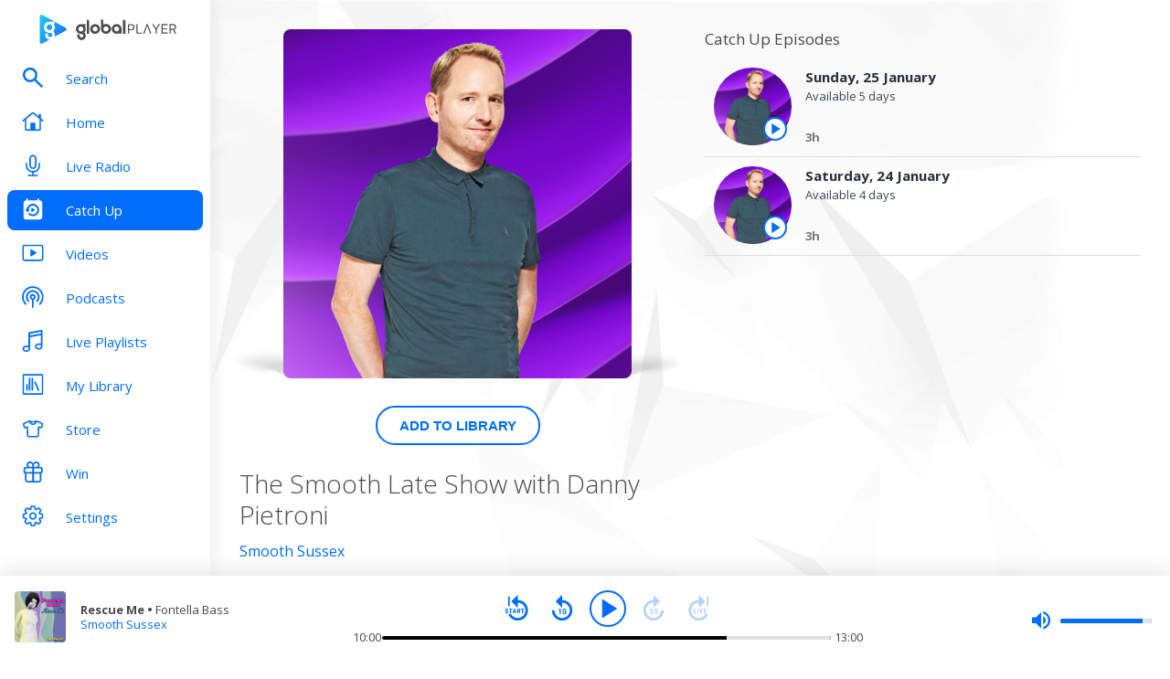

--- FILE ---
content_type: text/html; charset=utf-8
request_url: https://www.globalplayer.com/catchup/smooth/sussex/b8CHDJU/
body_size: 8967
content:
<!DOCTYPE html><html lang="en"><head><meta charSet="utf-8" data-next-head=""/><meta name="viewport" content="initial-scale=1.0, width=device-width" data-next-head=""/><meta name="twitter:card" content="summary" data-next-head=""/><meta name="twitter:site" content="@globalplayer" data-next-head=""/><meta property="og:type" content="website" data-next-head=""/><meta property="og:locale" content="en_GB" data-next-head=""/><meta property="og:site_name" content="Global Player" data-next-head=""/><title data-next-head="">The Smooth Late Show with Danny Pietroni on Smooth Sussex - Catch Up</title><meta name="robots" content="index,follow" data-next-head=""/><meta name="description" content="Catch up on the last 7 days of shows from The Smooth Late Show with Danny Pietroni on Smooth Sussex" data-next-head=""/><meta property="og:title" content="The Smooth Late Show with Danny Pietroni on Smooth Sussex - Catch Up | Global Player" data-next-head=""/><meta property="og:description" content="Catch up on the last 7 days of shows from The Smooth Late Show with Danny Pietroni on Smooth Sussex" data-next-head=""/><meta property="og:url" content="https://www.globalplayer.com/catchup/smooth/sussex/b8CHDJU/" data-next-head=""/><meta property="og:image" content="https://images.musicrad.io/resizer/?image=aHR0cHM6Ly9zZXMub25haXIudGhpc2lzZ2xvYmFsLmNvbS9zZXMvYXNzZXRzL2ltYWdlcy80MmIxOGJhNC01OTZhLTQxNDgtYTRjNC1kODlhMzkyMmFmMDA%3D&amp;width=500&amp;signature=qzzJyZqch4tnG59SvU2_DzYOm1c=" data-next-head=""/><meta property="og:image:alt" content="The Smooth Late Show with Danny Pietroni on Smooth Sussex" data-next-head=""/><meta property="og:image:width" content="400" data-next-head=""/><meta property="og:image:height" content="400" data-next-head=""/><link rel="canonical" href="https://www.globalplayer.com/catchup/smooth/sussex/b8CHDJU/" data-next-head=""/><meta charSet="utf-8"/><link rel="dns-prefetch" href="https://fonts.googleapis.com/"/><link rel="dns-prefetch" href="https://content.jwplatform.com/"/><link rel="dns-prefetch" href="https://fonts.gstatic.com/"/><link rel="dns-prefetch" href="https://herald.musicradio.com/"/><link rel="preload" as="script" href="https://content.jwplatform.com/libraries/jBkxIjQV.js"/><link href="https://fonts.googleapis.com/css?family=Open+Sans:300,400,700" rel="stylesheet"/><link rel="shortcut icon" type="image/x-icon" href="/favicon.ico"/><link rel="icon" type="image/png" sizes="32x32" href="/favicon-32x32.png"/><link rel="icon" type="image/png" sizes="16x16" href="/favicon-16x16.png"/><link rel="stylesheet" type="text/css" href="https://cdnjs.cloudflare.com/ajax/libs/slick-carousel/1.6.0/slick.min.css"/><link rel="stylesheet" type="text/css" href="https://cdnjs.cloudflare.com/ajax/libs/slick-carousel/1.6.0/slick-theme.min.css"/><meta content="app-id=1142951331" name="apple-itunes-app"/><script type="text/javascript" src="/assets/scripts/WaitForIt.es5.min.js?v=1.0"></script><script type="text/javascript">var onGigyaServiceReady = function () {window.WaitForIt.trigger('gigya_ready');}</script><script type="text/javascript" src="https://gigya.globalplayer.com/js/gigya.js?apiKey=3_wJvsL2DHpyMc11IB8pI8CpCqp720k-9M1ZNbnnTfItUtg_NzEhvASdN-uO1GNzhp">{sessionExpiration:-2}</script><link rel="preload" href="/_next/static/css/9c81b862dce2e7d5.css" as="style"/><link rel="stylesheet" href="/_next/static/css/9c81b862dce2e7d5.css" data-n-g=""/><link rel="preload" href="/_next/static/css/efac269a55476736.css" as="style"/><link rel="stylesheet" href="/_next/static/css/efac269a55476736.css" data-n-p=""/><link rel="preload" href="/_next/static/css/2abbb2c92f94fffd.css" as="style"/><link rel="stylesheet" href="/_next/static/css/2abbb2c92f94fffd.css" data-n-p=""/><noscript data-n-css=""></noscript><script defer="" nomodule="" src="/_next/static/chunks/polyfills-42372ed130431b0a.js"></script><script src="/_next/static/chunks/webpack-4014f718725a0d41.js" defer=""></script><script src="/_next/static/chunks/framework-b9fd9bcc3ecde907.js" defer=""></script><script src="/_next/static/chunks/main-fefb4f65c34b383d.js" defer=""></script><script src="/_next/static/chunks/pages/_app-0d52a9789acb859d.js" defer=""></script><script src="/_next/static/chunks/pages/catchup/%5Bbrand%5D/%5Bstation%5D/%5Bid%5D-7e5ceaf4b424f561.js" defer=""></script><script src="/_next/static/rmupd6DVmoFLuUVYSZRwI/_buildManifest.js" defer=""></script><script src="/_next/static/rmupd6DVmoFLuUVYSZRwI/_ssgManifest.js" defer=""></script></head><body><script id="jwplayer-script" src="https://content.jwplatform.com/libraries/jBkxIjQV.js"></script><script src="/env.js"></script><div id="__next"><div class="style_toastContainer__uXIgv style_top__PcG9Q"></div><div class="style_accountGateOverlay__dzP55" data-testid="account-gate-overlay"></div><div class="globalplayer smooth desktop" data-testid="globalplayer"><div class="style_sidebar__TND2m is-logged-out" data-testid="sidebar"><a tabindex="0" id="skip-content" class="style_skipContent__XTRJk" href="#main-content">Skip to content</a><div class="style_logo__WQtAk"><div class="style_wrapper__4TRsS"><span title="Global Player" class="icon style_icon__VMfKE style_icon__GlMlj"><svg fill="" viewBox="0 0 30 30"><title>Global Player</title><use xlink:href="#global-player-icon-a250d373--sprite"></use></svg></span><span title="Global Player" class="icon style_icon__VMfKE style_text__q_TUe"><svg fill="" viewBox="0 0 342 70"><title>Global Player</title><use xlink:href="#global-player-text-986f09ef--sprite"></use></svg></span></div></div><div class="style_container__rHVpv"><ul class="menu-items"><li class="style_menuItem__lUkuo style_sidebar__oPs6f" data-testid="menu-item"><div class="style_circleBadgeContainer__9XgHe"></div><a class="style_link__ZZzZf" data-testid="menu-item__link" tabindex="0" target="_self" href="/search/"><span class="icon style_icon__VMfKE style_withGlobalBlue__nXnWr style_icon__eKEC1"><svg fill="" viewBox="0 0 24 24"><use xlink:href="#search-inactive-bea79dc0--sprite"></use></svg></span><span class="style_text__j9jJQ" data-testid="menu-item__text">Search</span></a></li><li class="style_menuItem__lUkuo style_sidebar__oPs6f" data-testid="menu-item"><div class="style_circleBadgeContainer__9XgHe"></div><a class="style_link__ZZzZf" data-testid="menu-item__link" tabindex="0" target="_self" href="/"><span class="icon style_icon__VMfKE style_withGlobalBlue__nXnWr style_icon__eKEC1"><svg fill="" viewBox="0 0 24 21"><use xlink:href="#home-inactive-cc0ca09d--sprite"></use></svg></span><span class="style_text__j9jJQ" data-testid="menu-item__text">Home</span></a></li><li class="style_menuItem__lUkuo style_sidebar__oPs6f" data-testid="menu-item"><div class="style_circleBadgeContainer__9XgHe"></div><a class="style_link__ZZzZf" data-testid="menu-item__link" tabindex="0" target="_self" href="/live/smooth/sussex/"><span class="icon style_icon__VMfKE style_withGlobalBlue__nXnWr style_icon__eKEC1"><svg fill="" viewBox="0 0 16 22"><use xlink:href="#radio-inactive-7181e606--sprite"></use></svg></span><span class="style_text__j9jJQ" data-testid="menu-item__text">Live Radio</span></a></li><li class="style_menuItem__lUkuo style_sidebar__oPs6f" data-testid="menu-item"><div class="style_circleBadgeContainer__9XgHe"></div><a class="style_link__ZZzZf style_selected__nizZl" data-testid="menu-item__link" tabindex="0" target="_self" href="/catchup/smooth/sussex/"><span class="icon style_icon__VMfKE style_withGlobalBlue__nXnWr style_icon__eKEC1"><svg fill="" viewBox="0 0 20 23"><use xlink:href="#catchup-active-1d286a48--sprite"></use></svg></span><span class="style_text__j9jJQ" data-testid="menu-item__text">Catch Up</span></a></li><li class="style_menuItem__lUkuo style_sidebar__oPs6f" data-testid="menu-item"><div class="style_circleBadgeContainer__9XgHe"></div><a class="style_link__ZZzZf" data-testid="menu-item__link" tabindex="0" target="_self" href="/videos/"><span class="icon style_icon__VMfKE style_withGlobalBlue__nXnWr style_icon__eKEC1"><svg fill="" viewBox="0 0 24 19"><use xlink:href="#video-inactive-603eb2cb--sprite"></use></svg></span><span class="style_text__j9jJQ" data-testid="menu-item__text">Videos</span></a></li><li class="style_menuItem__lUkuo style_sidebar__oPs6f" data-testid="menu-item"><div class="style_circleBadgeContainer__9XgHe"></div><a class="style_link__ZZzZf" data-testid="menu-item__link" tabindex="0" target="_self" href="/podcasts/"><span class="icon style_icon__VMfKE style_withGlobalBlue__nXnWr style_icon__eKEC1"><svg fill="" viewBox="0 0 22 22"><use xlink:href="#podcasts-inactive-33c9cf27--sprite"></use></svg></span><span class="style_text__j9jJQ" data-testid="menu-item__text">Podcasts</span></a></li><li class="style_menuItem__lUkuo style_sidebar__oPs6f" data-testid="menu-item"><div class="style_circleBadgeContainer__9XgHe"></div><a class="style_link__ZZzZf" data-testid="menu-item__link" tabindex="0" target="_self" href="/playlists/"><span class="icon style_icon__VMfKE style_withGlobalBlue__nXnWr style_icon__eKEC1"><svg fill="" viewBox="0 0 20 21"><use xlink:href="#playlists-inactive-3f0b8353--sprite"></use></svg></span><span class="style_text__j9jJQ" data-testid="menu-item__text">Live Playlists</span></a></li><li class="style_menuItem__lUkuo style_sidebar__oPs6f" data-testid="menu-item"><div class="style_circleBadgeContainer__9XgHe"></div><a class="style_link__ZZzZf" data-testid="menu-item__link" tabindex="0" target="_self" href="/my-library/radio/"><span class="icon style_icon__VMfKE style_withGlobalBlue__nXnWr style_icon__eKEC1"><svg fill="" viewBox="0 0 22 23"><use xlink:href="#library-inactive-9a0ac36a--sprite"></use></svg></span><span class="style_text__j9jJQ" data-testid="menu-item__text">My Library</span></a></li><li class="style_menuItem__lUkuo style_sidebar__oPs6f" data-testid="menu-item"><div class="style_circleBadgeContainer__9XgHe"></div><a class="style_link__ZZzZf" data-testid="menu-item__link" tabindex="0" target="_blank" href="https://store.global.com/?utm_source=GlobalPlayerDesktop&amp;utm_medium=navigation&amp;utm_campaign=generic"><span class="icon style_icon__VMfKE style_withGlobalBlue__nXnWr style_icon__eKEC1"><svg fill="" viewBox="0 0 24 24"><use xlink:href="#tshirt-icon-765af6e5--sprite"></use></svg></span><span class="style_text__j9jJQ" data-testid="menu-item__text">Store</span></a></li><li class="style_menuItem__lUkuo style_sidebar__oPs6f" data-testid="menu-item"><div class="style_circleBadgeContainer__9XgHe"></div><a class="style_link__ZZzZf" data-testid="menu-item__link" tabindex="0" target="_self" href="/competitions/"><span class="icon style_icon__VMfKE style_withGlobalBlue__nXnWr style_icon__eKEC1"><svg fill="" viewBox="0 0 20 22"><use xlink:href="#competitions-inactive-98e557a9--sprite"></use></svg></span><span class="style_text__j9jJQ" data-testid="menu-item__text">Win</span></a></li><li class="style_menuItem__lUkuo style_sidebar__oPs6f" data-testid="menu-item"><div class="style_circleBadgeContainer__9XgHe"></div><a class="style_link__ZZzZf" data-testid="menu-item__link" tabindex="0" target="_self" href="/settings/"><span class="icon style_icon__VMfKE style_withGlobalBlue__nXnWr style_icon__eKEC1"><svg fill="" viewBox="0 0 22 23"><use xlink:href="#settings-inactive-a6fbf04f--sprite"></use></svg></span><span class="style_text__j9jJQ" data-testid="menu-item__text">Settings</span></a></li></ul></div></div><div class="style_navbar__yFoIe is-logged-out" data-testid="nav-bar"><a tabindex="0" id="skip-content" class="style_skipContent__XTRJk" href="#main-content">Skip to content</a><div class="style_logo__mpIc5"><span title="Global Player" class="icon style_icon__VMfKE style_icon__G9oWq"><svg fill="" viewBox="0 0 30 30"><title>Global Player</title><use xlink:href="#global-player-icon-a250d373--sprite"></use></svg></span><span title="Global Player" class="icon style_icon__VMfKE style_text__iYAWQ"><svg fill="" viewBox="0 0 342 70"><title>Global Player</title><use xlink:href="#global-player-text-986f09ef--sprite"></use></svg></span></div><button class="style_unstyled__jdW3p style_toggle__m420A"><span title="Open Menu" class="icon style_icon__VMfKE style_withGlobalBlue__nXnWr style_icon__G9oWq"><svg fill="" viewBox="0 0 32 32"><title>Open Menu</title><use xlink:href="#nav-burger-fa817ef7--sprite"></use></svg></span></button><div class="style_container__9sfSq" tabindex="-1" data-testid="navbar__container"><ul class="style_menuItems__lcyLy"><li class="style_menuItem__lUkuo" data-testid="menu-item"><div class="style_circleBadgeContainer__9XgHe"></div><a class="style_link__ZZzZf" data-testid="menu-item__link" tabindex="-1" target="_self" href="/search/"><span class="icon style_icon__VMfKE style_withGlobalBlue__nXnWr style_icon__eKEC1"><svg fill="" viewBox="0 0 24 24"><use xlink:href="#search-inactive-bea79dc0--sprite"></use></svg></span><span class="style_text__j9jJQ" data-testid="menu-item__text">Search</span></a></li><li class="style_menuItem__lUkuo" data-testid="menu-item"><div class="style_circleBadgeContainer__9XgHe"></div><a class="style_link__ZZzZf" data-testid="menu-item__link" tabindex="-1" target="_self" href="/"><span class="icon style_icon__VMfKE style_withGlobalBlue__nXnWr style_icon__eKEC1"><svg fill="" viewBox="0 0 24 21"><use xlink:href="#home-inactive-cc0ca09d--sprite"></use></svg></span><span class="style_text__j9jJQ" data-testid="menu-item__text">Home</span></a></li><li class="style_menuItem__lUkuo" data-testid="menu-item"><div class="style_circleBadgeContainer__9XgHe"></div><a class="style_link__ZZzZf" data-testid="menu-item__link" tabindex="-1" target="_self" href="/live/smooth/sussex/"><span class="icon style_icon__VMfKE style_withGlobalBlue__nXnWr style_icon__eKEC1"><svg fill="" viewBox="0 0 16 22"><use xlink:href="#radio-inactive-7181e606--sprite"></use></svg></span><span class="style_text__j9jJQ" data-testid="menu-item__text">Live Radio</span></a></li><li class="style_menuItem__lUkuo" data-testid="menu-item"><div class="style_circleBadgeContainer__9XgHe"></div><a class="style_link__ZZzZf style_selected__nizZl" data-testid="menu-item__link" tabindex="-1" target="_self" href="/catchup/smooth/sussex/"><span class="icon style_icon__VMfKE style_withGlobalBlue__nXnWr style_icon__eKEC1"><svg fill="" viewBox="0 0 20 23"><use xlink:href="#catchup-active-1d286a48--sprite"></use></svg></span><span class="style_text__j9jJQ" data-testid="menu-item__text">Catch Up</span></a></li><li class="style_menuItem__lUkuo" data-testid="menu-item"><div class="style_circleBadgeContainer__9XgHe"></div><a class="style_link__ZZzZf" data-testid="menu-item__link" tabindex="-1" target="_self" href="/videos/"><span class="icon style_icon__VMfKE style_withGlobalBlue__nXnWr style_icon__eKEC1"><svg fill="" viewBox="0 0 24 19"><use xlink:href="#video-inactive-603eb2cb--sprite"></use></svg></span><span class="style_text__j9jJQ" data-testid="menu-item__text">Videos</span></a></li><li class="style_menuItem__lUkuo" data-testid="menu-item"><div class="style_circleBadgeContainer__9XgHe"></div><a class="style_link__ZZzZf" data-testid="menu-item__link" tabindex="-1" target="_self" href="/podcasts/"><span class="icon style_icon__VMfKE style_withGlobalBlue__nXnWr style_icon__eKEC1"><svg fill="" viewBox="0 0 22 22"><use xlink:href="#podcasts-inactive-33c9cf27--sprite"></use></svg></span><span class="style_text__j9jJQ" data-testid="menu-item__text">Podcasts</span></a></li><li class="style_menuItem__lUkuo" data-testid="menu-item"><div class="style_circleBadgeContainer__9XgHe"></div><a class="style_link__ZZzZf" data-testid="menu-item__link" tabindex="-1" target="_self" href="/playlists/"><span class="icon style_icon__VMfKE style_withGlobalBlue__nXnWr style_icon__eKEC1"><svg fill="" viewBox="0 0 20 21"><use xlink:href="#playlists-inactive-3f0b8353--sprite"></use></svg></span><span class="style_text__j9jJQ" data-testid="menu-item__text">Live Playlists</span></a></li><li class="style_menuItem__lUkuo" data-testid="menu-item"><div class="style_circleBadgeContainer__9XgHe"></div><a class="style_link__ZZzZf" data-testid="menu-item__link" tabindex="-1" target="_self" href="/my-library/radio/"><span class="icon style_icon__VMfKE style_withGlobalBlue__nXnWr style_icon__eKEC1"><svg fill="" viewBox="0 0 22 23"><use xlink:href="#library-inactive-9a0ac36a--sprite"></use></svg></span><span class="style_text__j9jJQ" data-testid="menu-item__text">My Library</span></a></li><li class="style_menuItem__lUkuo" data-testid="menu-item"><div class="style_circleBadgeContainer__9XgHe"></div><a class="style_link__ZZzZf" data-testid="menu-item__link" tabindex="-1" target="_blank" href="https://store.global.com/?utm_source=GlobalPlayerDesktop&amp;utm_medium=navigation&amp;utm_campaign=generic"><span class="icon style_icon__VMfKE style_withGlobalBlue__nXnWr style_icon__eKEC1"><svg fill="" viewBox="0 0 24 24"><use xlink:href="#tshirt-icon-765af6e5--sprite"></use></svg></span><span class="style_text__j9jJQ" data-testid="menu-item__text">Store</span></a></li><li class="style_menuItem__lUkuo" data-testid="menu-item"><div class="style_circleBadgeContainer__9XgHe"></div><a class="style_link__ZZzZf" data-testid="menu-item__link" tabindex="-1" target="_self" href="/competitions/"><span class="icon style_icon__VMfKE style_withGlobalBlue__nXnWr style_icon__eKEC1"><svg fill="" viewBox="0 0 20 22"><use xlink:href="#competitions-inactive-98e557a9--sprite"></use></svg></span><span class="style_text__j9jJQ" data-testid="menu-item__text">Win</span></a></li><li class="style_menuItem__lUkuo" data-testid="menu-item"><div class="style_circleBadgeContainer__9XgHe"></div><a class="style_link__ZZzZf" data-testid="menu-item__link" tabindex="-1" target="_self" href="/settings/"><span class="icon style_icon__VMfKE style_withGlobalBlue__nXnWr style_icon__eKEC1"><svg fill="" viewBox="0 0 22 23"><use xlink:href="#settings-inactive-a6fbf04f--sprite"></use></svg></span><span class="style_text__j9jJQ" data-testid="menu-item__text">Settings</span></a></li></ul><div class="style_loginButtons__bdoCW style_navbar__XO7YV"><div class="styles_btnGroup__BI4tk"><button class="style_gpBtn__nhbDP style_primary__FFHn5 style_globalplayer__iTouP style_surface__aXDmJ style_button__i_l6l" data-testid="signin-button"><span>Sign In</span></button><button class="style_gpBtn__nhbDP style_secondary__1eKsm style_globalplayer__iTouP style_surface__aXDmJ style_button__i_l6l" data-testid="signup-button"><span>Sign Up</span></button></div></div></div></div><div class="style_gpPlayer__VuEN8" style="display:none"><div class="style_container__t4spV"><div id="globalplayer"></div></div></div><div class="style_background__T_jC0"></div><div id="main-content" class="style_contentPage__CNZSs"><div class="style_container__jmdJA" data-testid="catchup-show-page"><div><div class="style_imageContainer__gvj_p style_imageContainer__cjX73"><div class="style_image__K70Vn"><img height="290" width="290" class="style_image__tjp3D style_image__fxS1X style_smooth__FGfNr" src="https://images.musicrad.io/resizer/?image=aHR0cHM6Ly9zZXMub25haXIudGhpc2lzZ2xvYmFsLmNvbS9zZXMvYXNzZXRzL2ltYWdlcy80MmIxOGJhNC01OTZhLTQxNDgtYTRjNC1kODlhMzkyMmFmMDA%3D&amp;width=500&amp;signature=qzzJyZqch4tnG59SvU2_DzYOm1c=" alt="The Smooth Late Show with Danny Pietroni"/></div></div><div class="style_buttonContainer__Md_es style_buttonContainer__sR_Tq"><button class="style_gpBtn__nhbDP style_secondary__1eKsm style_globalplayer__iTouP style_surface__aXDmJ" data-testid="catchup-show__detail--button"><span>Add to Library</span></button></div><h1 class="style_title__UvFao style_title__Ue_IQ">The Smooth Late Show with Danny Pietroni</h1><div class="style_link__0rN_n"><a href="/catchup/smooth/sussex/">Smooth Sussex</a></div><div class="style_description__zjkkl style_description__2TtLg">Danny Pietroni closes out the day with the most relaxing music on Smooth. Send a message to Danny on your Alexa, just say... "Alexa, send a comment to Smooth Radio"</div></div><div><div class="catchup-show_episodeTitle__DxH96" data-testid="catchup-show__episodes__title">Catch Up Episodes</div><div class="style_catchupEpisode__t3ail style_smooth__uEi4U style_episode__oJHJb style_full__AZeBE" data-testid="episode"><div class="style_episodeArtworkContainer__mXuSe"><button class="style_episodeArtwork__pWlew" data-testid="episode__artwork" aria-pressed="false"><img height="80" width="80" class="style_episodeArtworkMain__IXpNS brand-background" src="https://images.musicrad.io/resizer/?image=aHR0cHM6Ly9zZXMub25haXIudGhpc2lzZ2xvYmFsLmNvbS9zZXMvYXNzZXRzL2ltYWdlcy80MmIxOGJhNC01OTZhLTQxNDgtYTRjNC1kODlhMzkyMmFmMDA%3D&amp;width=400&amp;signature=BJbgHgU0i5EeC6a90isGdsk7ML0=" title="Sunday, 25 January" alt="Sunday, 25 January"/></button><button class="style_unstyled__jdW3p style_dark__iFDAw style_actionButton__2TSQx" aria-label="Play the episode from Sunday, 25th January" aria-pressed="false" data-testid="episode__artwork__play" title="Play the episode from Sunday, 25th January" style="width:26px;height:26px;position:absolute;bottom:5px;right:5px;cursor:pointer"><span class="style_icon__gsGve"><span style="position:relative;left:1px" class="icon style_icon__VMfKE "><svg fill="" viewBox="0 0 24 24"><use xlink:href="#player-play-685aea40--sprite"></use></svg></span></span></button></div><a aria-label="Sunday, 25 January" href="/catchup/smooth/sussex/episodes/BUrb4vskbJcNqqDBdGac3UbF2/"><div class="style_episodeText__Ppy1R"><h4 class="style_episodeTextTitle__2VQgE" title="Sunday, 25 January">Sunday, 25 January</h4><div class="style_episodeTextDescription__WjfCe" title="Available 5 days">Available 5 days</div><div class="style_episodeDetails__LuT2k"><div class="style_episodeDateTime__FdBVq"><span>3h</span></div></div></div></a></div><div class="style_catchupEpisode__t3ail style_smooth__uEi4U style_episode__oJHJb style_full__AZeBE" data-testid="episode"><div class="style_episodeArtworkContainer__mXuSe"><button class="style_episodeArtwork__pWlew" data-testid="episode__artwork" aria-pressed="false"><img height="80" width="80" class="style_episodeArtworkMain__IXpNS brand-background" src="https://images.musicrad.io/resizer/?image=aHR0cHM6Ly9zZXMub25haXIudGhpc2lzZ2xvYmFsLmNvbS9zZXMvYXNzZXRzL2ltYWdlcy80MmIxOGJhNC01OTZhLTQxNDgtYTRjNC1kODlhMzkyMmFmMDA%3D&amp;width=400&amp;signature=BJbgHgU0i5EeC6a90isGdsk7ML0=" title="Saturday, 24 January" alt="Saturday, 24 January"/></button><button class="style_unstyled__jdW3p style_dark__iFDAw style_actionButton__2TSQx" aria-label="Play the episode from Saturday, 24th January" aria-pressed="false" data-testid="episode__artwork__play" title="Play the episode from Saturday, 24th January" style="width:26px;height:26px;position:absolute;bottom:5px;right:5px;cursor:pointer"><span class="style_icon__gsGve"><span style="position:relative;left:1px" class="icon style_icon__VMfKE "><svg fill="" viewBox="0 0 24 24"><use xlink:href="#player-play-685aea40--sprite"></use></svg></span></span></button></div><a aria-label="Saturday, 24 January" href="/catchup/smooth/sussex/episodes/BUqFFebXiyfiuFe1YByufuTQD/"><div class="style_episodeText__Ppy1R"><h4 class="style_episodeTextTitle__2VQgE" title="Saturday, 24 January">Saturday, 24 January</h4><div class="style_episodeTextDescription__WjfCe" title="Available 4 days">Available 4 days</div><div class="style_episodeDetails__LuT2k"><div class="style_episodeDateTime__FdBVq"><span>3h</span></div></div></div></a></div></div></div><footer class="style_footer__UID_t"><div><hr class="style_horizontalLine__P7Au8" role="presentation"/><div class="style_social__7qbgy"><span width="64" height="69" aria-hidden="true" class="icon style_icon__VMfKE style_globalPlayerLogo__ROI4r"><svg fill="" viewBox="0 0 210 70"><use xlink:href="#global-player-logo-stacked-black-1ede2222--sprite"></use></svg></span><div class="style_linkContainer__WLeyT"><div class="style_socialLinksContainer__KFa5n"><span>Follow us:</span><ul class="style_linkList__7Wnxm"><li><a aria-label="Follow Global Player on Facebook" rel="noopener noreferrer" target="_blank" href="https://www.facebook.com/GlobalPlayerOfficial/"><span class="icon style_icon__VMfKE style_icon__mPhqv"><svg fill="" viewBox="0 0 32 32"><use xlink:href="#facebook-logo-cb200a40--sprite"></use></svg></span></a></li><li><a aria-label="Follow Global Player on TikTok" rel="noopener noreferrer" target="_blank" href="https://www.tiktok.com/@globalplayer"><span class="icon style_icon__VMfKE style_icon__mPhqv"><svg fill="" viewBox="-5 -6 48 48"><use xlink:href="#tiktok-811c40a9--sprite"></use></svg></span></a></li><li><a aria-label="Follow Global Player on Instagram" rel="noopener noreferrer" target="_blank" href="https://www.instagram.com/globalplayer/?hl=en"><span class="icon style_icon__VMfKE style_icon__mPhqv"><svg fill="" viewBox="0 0 32 32"><use xlink:href="#instagram-logo-9ebd355d--sprite"></use></svg></span></a></li></ul></div></div><button class="style_unstyled__jdW3p style_backToTopButton__6JQfy">Back to top <span aria-hidden="true" class="icon style_icon__VMfKE style_icon__mPhqv"><svg fill="" viewBox="0 0 32 32"><use xlink:href="#chevron-up-27791d6e--sprite"></use></svg></span></button></div><div class="style_globalLinksContainer__GGZ8T"><div class="style_linksColumn__AtTSt"><h3 id="get-in-touch-heading">Get in touch</h3><ul class="style_listElements__pN7nU" aria-labelledby="get-in-touch-heading"><li aria-label="About Us"><a target="_blank" href="https://global.com/about/">About Us</a></li><li aria-label="Global Careers"><a target="_blank" href="https://careers.global.com/">Global Careers</a></li><li aria-label="Advertise with us"><a target="_blank" href="https://global.com/advertise/">Advertise with us</a></li></ul></div><div class="style_linksColumn__AtTSt"><h3 id="get-global-player-heading">Get the Global Player App</h3><ul class="style_listElements__pN7nU" aria-labelledby="get-global-player-heading"><li aria-label="Download for iOS"><a target="_blank" href="https://apps.apple.com/us/app/global-player-radio-podcasts/id1142951331">Download for iOS</a></li><li aria-label="Download for Android"><a target="_blank" href="https://play.google.com/store/apps/details?id=com.global.player">Download for Android</a></li></ul></div><div class="style_linksColumn__AtTSt"><h3 id="legal-information-heading">Legal Information</h3><ul class="style_listElements__pN7nU" aria-labelledby="legal-information-heading"><li aria-label="Website Terms of Use"><a target="_blank" href="https://global.com/legal/terms-of-use/">Website Terms of Use</a></li><li aria-label="Privacy"><a target="_blank" href="https://global.com/legal/privacy-policy/">Privacy</a></li><li aria-label="Cookies"><a target="_blank" href="https://global.com/legal/cookies/">Cookies</a></li></ul></div></div></div><hr class="style_horizontalLine__P7Au8" role="presentation"/><div class="style_legalContainer__LOuaJ"><span class="style_text__BeigA" aria-hidden="true">© Global <!-- -->2026<!-- --> | 30 Leicester Square, London, WC2H 7LA</span><button class="style_unstyled__jdW3p style_privacyManagerButton__acb8w">Privacy Manager</button></div></footer></div><div class="style_playbar__g9Cf5" data-testid="playbar"><div class="style_playbarInfo__0qs89"><div class="style_showInfoWithImage__z_gg9"><img class="style_image__voPkG smooth-brand-background" alt="-" src="/assets/track-placeholders/smooth.jpg" width="80" height="80"/><div class="style_text__LXdJC"><div class="style_title__NITqx" data-testid="show-info-title" title="-">-</div><div class="style_showDetails__AgN8T"><div class="style_subtitle__TIC9z" data-testid="show-info-subtitle">Smooth Sussex</div></div></div></div></div><div class="style_playbarControls__UBVSm"><div class="style_liveControlsWrapper__TY2ar"><div class="style_buttonSpacer__EzaUH"></div><button class="style_unstyled__jdW3p style_dark__iFDAw style_actionButton__2TSQx" aria-label="Play" aria-pressed="false" data-testid="play-pause-button" title="Play" style="width:40px;height:40px;margin:auto" tabindex="0"><span class="style_icon__gsGve"><span style="position:relative;left:2px" class="icon style_icon__VMfKE "><svg fill="" viewBox="0 0 24 24"><use xlink:href="#player-play-685aea40--sprite"></use></svg></span></span></button><div class="style_buttonSpacer__EzaUH"></div><div class="style_volumeControls__aNUB5 style_volumeControls__1LYCb"><div class="style_container__5Hhm1" aria-label="Volume Controls" tabindex="0" role="slider" aria-valuenow="0"><span title="Mute" data-testid="mute-button" class="icon style_icon__VMfKE style_withGlobalBlue__nXnWr style_icon__PKz_a"><svg fill="" viewBox="0 0 32 32"><title>Mute/Un-mute</title><use xlink:href="#volume-mute-d8f7b753--sprite"></use></svg></span><div class="style_rangeSlider__iMn0z style_rangeSlider__rof95 style_rangeSliderDesktop__2RMSu" data-testid="range-slider" style="width:100px"><div role="slider" class="style_bar__yfI_R style_bar__fIkQB style_horizontal__dxzIU style_horizontal__k6J61 style_horizontal__KEbDz" tabindex="0" aria-valuenow="0" aria-label="Adjust Volume"><div class="style_padding__aKhij"></div><div class="style_filled__zILzs"><span class="style_unfilled__sDN_0" style="left:0%"></span></div><span class="style_nub__ZrUPo style_nub__4tfw3" style="left:calc(0% - 6px)"></span></div></div><div class="style_vertical__ryPYV style_vertical__ePAc2 style_popover__ixoH7 style_top__LBQYp"><div class="style_rangeSlider__iMn0z style_rangeSlider__rof95" data-testid="range-slider" style="height:100px;top:0;left:-1px"><div role="slider" class="style_bar__yfI_R style_bar__fIkQB style_vertical__mliCH style_vertical__NdQ7N" tabindex="0" aria-valuenow="0" aria-label="Adjust Volume"><div class="style_padding__aKhij"></div><div class="style_filled__zILzs"><span class="style_unfilled__sDN_0" style="bottom:0%"></span></div><span class="style_nub__ZrUPo style_nub__4tfw3" style="bottom:calc(0% - 6px)"></span></div></div></div></div></div></div><div class="style_progressWrapper__t1Dcs"><div class="style_progressBarContainer__2khJM"></div></div><div class="style_playbarControlsSpacer__J_ajs"></div></div></div></div></div><script>
                        !function () {
                            var e = function () {
                                var e, t = '__tcfapiLocator', a = [], n = window;
                                for (; n;) {
                                    try {
                                        if (n.frames[t]) {
                                            e = n;
                                            break;
                                        }
                                    } catch (e) {
                                    }
                                    if (n === window.top) break;
                                    n = n.parent;
                                }
                                e || (!function e() {
                                    var a = n.document, r = !!n.frames[t];
                                    if (!r) if (a.body) {
                                        var i = a.createElement('iframe');
                                        i.style.cssText = 'display:none', i.name = t, a.body.appendChild(i);
                                    } else setTimeout(e, 5);
                                    return !r;
                                }(), n.__tcfapi = function () {
                                    for (var e, t = arguments.length, n = new Array(t), r = 0; r < t; r++) n[r] = arguments[r];
                                    if (!n.length) return a;
                                    if ('setGdprApplies' === n[0]) n.length > 3 && 2 === parseInt(n[1], 10) && 'boolean' == typeof n[3] && (e = n[3], 'function' == typeof n[2] && n[2]('set', !0)); else if ('ping' === n[0]) {
                                        var i = { gdprApplies: e, cmpLoaded: !1, cmpStatus: 'stub' };
                                        'function' == typeof n[2] && n[2](i);
                                    } else a.push(n);
                                }, n.addEventListener('message', (function (e) {
                                    var t = 'string' == typeof e.data, a = {};
                                    try {
                                        a = t ? JSON.parse(e.data) : e.data;
                                    } catch (e) {
                                    }
                                    var n = a.__tcfapiCall;
                                    n && window.__tcfapi(n.command, n.version, (function (a, r) {
                                        var i = { __tcfapiReturn: { returnValue: a, success: r, callId: n.callId } };
                                        t && (i = JSON.stringify(i)), e.source.postMessage(i, '*');
                                    }), n.parameter);
                                }), !1));
                            };
                            'undefined' != typeof module ? module.exports = e : e();
                        }();

                        window._sp_ = {
                            config: {
                                accountId: 970,
                                propertyId: 5065,
                                baseEndpoint: 'https://d.sourcepoint.globalplayer.com',
                                propertyHref: 'https://' + window.location.hostname,
                                events: {
                                    onPrivacyManagerAction: function() {
                                        window.onPrivacyManagerAccept();
                                    },
                                    onConsentReady: function(consentUUID, consentString){
                                        window.WaitForIt.wait_for(['on_consent_ready'], function() {
                                            window.onConsentReady(consentString);
                                            window.sourcePointEnabled = true;
                                        }, 10000);
                                    },
                                },
                                isSPA: true,
                            }
                        }
                    </script><script src="https://d.sourcepoint.globalplayer.com/wrapperMessagingWithoutDetection.js" async=""></script><script id="__NEXT_DATA__" type="application/json">{"props":{"pageProps":{"station":{"brandId":"KLv","brandLogo":"https://herald.musicradio.com/media/61a4b6da-0e8d-4b2f-b6e4-ad7e150a9ab0.png","brandName":"Smooth","brandSlug":"smooth","gduid":"1e92dac6-a6df-4878-b14c-a9f16479f1dd","heraldId":"54","id":"AMpy","legacyStationPrefix":"smooth","name":"Smooth Sussex","obit_enabled":false,"playback":[{"canUse":"bun.placeholder \u0026 cap.license \u0026 ff.hls_live_radio_premium_users_gplay36171_092025","flags":["format.hls","auth.license","live","metadata.Global"],"url":"https://gratis-green.dev.digital.global.com/hls/SmoothSussex/master.m3u8"},{"canUse":"user.logged_in \u0026 setting.hd_enabled","flags":["hd","format.icecast","GlobalAdSupported","auth.HDAuth","live","metadata.Global"],"url":"https://media-ssl.musicradio.com/SmoothSussexHD"},{"canUse":"true","flags":["format.icecast","GlobalAdSupported","live","metadata.Global"],"url":"https://media-ssl.musicradio.com/SmoothSussex"}],"slug":"sussex","stream":{"hls":"https://hls.thisisdax.com/hls/SmoothSussex/master.m3u8","hlsAdFree":"https://gratis-green.dev.digital.global.com/hls/SmoothSussex/master.m3u8","icecastHd":"https://media-ssl.musicradio.com/SmoothSussexHD","icecastSd":"https://media-ssl.musicradio.com/SmoothSussex"},"streamUrl":"https://media-ssl.musicradio.com/SmoothSussex","tagline":"Always the best music"},"ui":{"showPlaybar":true,"showNav":true},"variants":"{\"alexa-advertising-id-dax-param_gplay30222_201124\":{\"key\":\"on\",\"metadata\":{\"evaluationId\":\"325420830917_1769512988004_2576\"},\"value\":\"on\"},\"alexa-podcast-and-catchup-sign-in-gate_gplay22212_131023\":{\"key\":\"on\",\"metadata\":{\"evaluationId\":\"325420830917_1769512988004_2576\"},\"value\":\"on\"},\"alexa-preroll_gplay24661_190324\":{\"key\":\"on\",\"metadata\":{\"evaluationId\":\"325420830917_1769512988004_2576\"},\"payload\":[{\"id\":\"fGNj\",\"name\":\"Capital Dance\",\"percentageChance\":50},{\"id\":\"KLu\",\"name\":\"Capital Xtra\",\"percentageChance\":50},{\"id\":\"KLo\",\"name\":\"Capital\",\"percentageChance\":50},{\"id\":\"fGJM\",\"name\":\"Classic FM\",\"percentageChance\":25},{\"id\":\"4Uky\",\"name\":\"Radio X\",\"percentageChance\":50},{\"id\":\"KLv\",\"name\":\"Smooth\",\"percentageChance\":25},{\"id\":\"fGMK\",\"name\":\"Heart Dance\",\"percentageChance\":0},{\"id\":\"fGMY\",\"name\":\"Smooth Country\",\"percentageChance\":25},{\"id\":\"fGPf\",\"name\":\"Smooth 80s\",\"percentageChance\":25},{\"id\":\"4UmN\",\"name\":\"Gold\",\"percentageChance\":20},{\"id\":\"4Ukz\",\"name\":\"LBC\",\"percentageChance\":50},{\"id\":\"fGMJ\",\"name\":\"LBC News\",\"percentageChance\":50},{\"id\":\"KLw\",\"name\":\"Heart\",\"percentageChance\":50}],\"value\":\"on\"},\"alexa-send-a-comment_gplay22044_280923\":{\"key\":\"50-75\",\"metadata\":{\"evaluationId\":\"325420830917_1769512988004_2576\"},\"payload\":{\"capital\":\"off\",\"capital chill\":\"off\",\"capital dance\":\"off\",\"capital xtra\":\"off\",\"capital xtra reloaded\":\"off\",\"classic fm\":\"on\",\"gold\":\"on\",\"heart\":\"on\",\"heart 00s\":\"on\",\"heart 70s\":\"on\",\"heart 80s\":\"on\",\"heart 90s\":\"on\",\"heart dance\":\"on\",\"heart xmas\":\"off\",\"lbc\":\"on\",\"lbc news\":\"off\",\"radio x\":\"on\",\"radio x classic rock\":\"off\",\"smooth\":\"on\",\"smooth chill\":\"on\",\"smooth country\":\"on\"},\"value\":\"50-75\"},\"alexa_last_listened_playable_gplay23386_122023\":{\"key\":\"on\",\"metadata\":{\"evaluationId\":\"325420830917_1769512988004_2576\"},\"value\":\"on\"},\"alexa_play_show_gplay18586_230323\":{\"key\":\"on\",\"metadata\":{\"evaluationId\":\"325420830917_1769512988004_2576\"},\"value\":\"on\"},\"alexa_promo_stranger_things_gplay25104_280324\":{\"key\":\"on\",\"metadata\":{\"evaluationId\":\"325420830917_1769512988004_2576\"},\"value\":\"on\"},\"alexa_send_to_phone_gplay18414_032023\":{\"key\":\"on\",\"metadata\":{\"evaluationId\":\"325420830917_1769512988004_2576\"},\"value\":\"on\"},\"android_layout_refactor_gplay18937_032023\":{\"key\":\"on\",\"metadata\":{\"evaluationId\":\"325420830917_1769512988004_2576\"},\"value\":\"on\"},\"article_text_resize_gplay35551_0725\":{\"key\":\"on\",\"metadata\":{\"evaluationId\":\"325420830917_1769512988004_2576\"},\"value\":\"on\"},\"auth_verification_links_dig8033_102021\":{\"key\":\"on\",\"metadata\":{\"evaluationId\":\"325420830917_1769512988004_2576\"},\"value\":\"on\"},\"authenticated_consent_lig8_082021\":{\"key\":\"on\",\"metadata\":{\"evaluationId\":\"325420830917_1769512988004_2576\"},\"value\":\"on\"},\"authentication_global_id_gplay22781_102024\":{\"key\":\"on\",\"metadata\":{\"evaluationId\":\"325420830917_1769512988004_2576\"},\"value\":\"on\"},\"automotive_device_auth_gplay_32725_042025\":{\"key\":\"on\",\"metadata\":{\"evaluationId\":\"325420830917_1769512988004_2576\"},\"value\":\"on\"},\"back_to_start_dig12537_062021\":{\"key\":\"on\",\"metadata\":{\"evaluationId\":\"325420830917_1769512988004_2576\"},\"value\":\"on\"},\"battery_optimisation_check_dig13693_082022\":{\"key\":\"on\",\"metadata\":{\"evaluationId\":\"325420830917_1769512988004_2576\"},\"value\":\"on\"},\"block_change_polling_gplay17964_0523\":{\"key\":\"on\",\"metadata\":{\"evaluationId\":\"325420830917_1769512988004_2576\"},\"value\":\"on\"},\"carousel_redesign_gplay21106_032024\":{\"key\":\"on\",\"metadata\":{\"evaluationId\":\"325420830917_1769512988004_2576\"},\"value\":\"on\"},\"content_share_playlist_dig7840_1120201\":{\"key\":\"on\",\"metadata\":{\"evaluationId\":\"325420830917_1769512988004_2576\"},\"value\":\"on\"},\"copyright_footer_gplay34183_080525\":{\"key\":\"on\",\"metadata\":{\"evaluationId\":\"325420830917_1769512988004_2576\"},\"value\":\"on\"},\"cross_device_sync_dig8809_102022\":{\"key\":\"on\",\"metadata\":{\"evaluationId\":\"325420830917_1769512988004_2576\"},\"value\":\"on\"},\"feature_hub_playlists_gplay25726_02052024\":{\"key\":\"on\",\"metadata\":{\"evaluationId\":\"325420830917_1769512988004_2576\"},\"value\":\"on\"},\"feature_hub_podcasts_gplay24654_042024\":{\"key\":\"on\",\"metadata\":{\"evaluationId\":\"325420830917_1769512988004_2576\"},\"value\":\"on\"},\"feature_hub_videos_gplay25727_02052024\":{\"key\":\"on\",\"metadata\":{\"evaluationId\":\"325420830917_1769512988004_2576\"},\"value\":\"on\"},\"global_player_app_redesign_gplay22738_122023\":{\"key\":\"on\",\"metadata\":{\"evaluationId\":\"325420830917_1769512988004_2576\"},\"value\":\"on\"},\"global_player_search_gplay34515_190525\":{\"key\":\"on\",\"metadata\":{\"evaluationId\":\"325420830917_1769512988004_2576\"},\"value\":\"on\"},\"home-hub-personalisation_gplay21442_251023\":{\"key\":\"on\",\"metadata\":{\"evaluationId\":\"325420830917_1769512988004_2576\"},\"value\":\"on\"},\"home_hub_dig8378_112021\":{\"key\":\"on\",\"metadata\":{\"evaluationId\":\"325420830917_1769512988004_2576\"},\"value\":\"on\"},\"home_hub_vgl_gplay18125_150223\":{\"key\":\"on\",\"metadata\":{\"evaluationId\":\"325420830917_1769512988004_2576\"},\"value\":\"on\"},\"home_hub_vod_gplay19685_051023\":{\"key\":\"on\",\"metadata\":{\"evaluationId\":\"325420830917_1769512988004_2576\"},\"value\":\"on\"},\"linked_devices_status_dig14178_092022\":{\"key\":\"on\",\"metadata\":{\"evaluationId\":\"325420830917_1769512988004_2576\"},\"value\":\"on\"},\"live_progress_bar_dig12831_062222\":{\"key\":\"on\",\"metadata\":{\"evaluationId\":\"325420830917_1769512988004_2576\"},\"value\":\"on\"},\"live_restart_hls_migration_gplay19390_072023\":{\"key\":\"on\",\"metadata\":{\"evaluationId\":\"325420830917_1769512988004_2576\"},\"payload\":{\"metadata\":true},\"value\":\"on\"},\"mparticle_lig273_082021\":{\"key\":\"on\",\"metadata\":{\"evaluationId\":\"325420830917_1769512988004_2576\"},\"value\":\"on\"},\"multiple_audiences_gplay23676_032024\":{\"key\":\"on\",\"metadata\":{\"evaluationId\":\"325420830917_1769512988004_2576\"},\"payload\":{\"maxAudiences\":4},\"value\":\"on\"},\"my_favourite_live_radio_more_stations_gplay28160_200824\":{\"key\":\"on\",\"metadata\":{\"evaluationId\":\"325420830917_1769512988004_2576\"},\"value\":\"on\"},\"new-onboarding-flow_gplay20139_201023\":{\"key\":\"on\",\"metadata\":{\"evaluationId\":\"325420830917_1769512988004_2576\"},\"value\":\"on\"},\"new_reset_password_flow_gplay23632_080724\":{\"key\":\"on\",\"metadata\":{\"evaluationId\":\"325420830917_1769512988004_2576\"},\"value\":\"on\"},\"onboarding_video_gplay24396_042024\":{\"key\":\"on\",\"metadata\":{\"evaluationId\":\"325420830917_1769512988004_2576\"},\"value\":\"on\"},\"playback_speeds_gplay10766_042023\":{\"key\":\"on\",\"metadata\":{\"evaluationId\":\"325420830917_1769512988004_2576\"},\"value\":\"on\"},\"playbar_refactoring_gplay_28649_041124\":{\"key\":\"on\",\"metadata\":{\"evaluationId\":\"325420830917_1769512988004_2576\"},\"value\":\"on\"},\"podcast_play_next_dig9717_022022\":{\"key\":\"on\",\"metadata\":{\"evaluationId\":\"325420830917_1769512988004_2576\"},\"value\":\"on\"},\"podcast_subscription_dig3996_092021\":{\"key\":\"on\",\"metadata\":{\"evaluationId\":\"325420830917_1769512988004_2576\"},\"value\":\"on\"},\"reset_my_stations_gplay_29394_291024\":{\"key\":\"on\",\"metadata\":{\"evaluationId\":\"325420830917_1769512988004_2576\"},\"value\":\"on\"},\"share_content_live_radio_dig7900_102021\":{\"key\":\"on\",\"metadata\":{\"evaluationId\":\"325420830917_1769512988004_2576\"},\"value\":\"on\"},\"station_selector_personalisation_gplay27010_030724\":{\"key\":\"on\",\"metadata\":{\"evaluationId\":\"325420830917_1769512988004_2576\"},\"value\":\"on\"},\"support_linking_to_feature_pages_gplay33533_072025\":{\"key\":\"on\",\"metadata\":{\"evaluationId\":\"325420830917_1769512988004_2576\"},\"value\":\"on\"},\"video_hub_dig8696_122021\":{\"key\":\"on\",\"metadata\":{\"evaluationId\":\"325420830917_1769512988004_2576\"},\"value\":\"on\"},\"weather_gplay12484_012023\":{\"key\":\"on\",\"metadata\":{\"evaluationId\":\"325420830917_1769512988004_2576\"},\"value\":\"on\"},\"web-brand-hub-gradient_gplay35412_040725\":{\"key\":\"on\",\"metadata\":{\"evaluationId\":\"325420830917_1769512988004_2576\"},\"value\":\"on\"},\"web-squared-epg_gplay35411_030725\":{\"key\":\"on\",\"metadata\":{\"evaluationId\":\"325420830917_1769512988004_2576\"},\"value\":\"on\"}}","catchupInfo":{"description":"Danny Pietroni closes out the day with the most relaxing music on Smooth. Send a message to Danny on your Alexa, just say... \"Alexa, send a comment to Smooth Radio\"","episodes":[{"availability":"Available 5 days","availableUntil":"2026-02-02T01:00:00+00:00","description":"Danny Pietroni closes out the day with the most relaxing music on Smooth. Send a message to Danny on your Alexa, just say... \"Alexa, send a comment to Smooth Radio\"","duration":"3:00:00","id":"BUrb4vskbJcNqqDBdGac3UbF2","imageUrl":"https://images.musicrad.io/resizer/?image=aHR0cHM6Ly9zZXMub25haXIudGhpc2lzZ2xvYmFsLmNvbS9zZXMvYXNzZXRzL2ltYWdlcy80MmIxOGJhNC01OTZhLTQxNDgtYTRjNC1kODlhMzkyMmFmMDA%3D\u0026width=400\u0026signature=BJbgHgU0i5EeC6a90isGdsk7ML0=","startDate":"2026-01-25T22:00:00+00:00","streamUrl":"https://catchup.thisisdax.com/aabc73b7-c6a3-41f1-8d36-7caf6f890965/fe22c133-74d0-4069-a26d-5798414a3c21.m4a?aw_0_1st.channelid=dde4b3d9-9303-4ab8-bd68-04275cbdbd1a\u0026aw_0_1st.showid=aabc73b7-c6a3-41f1-8d36-7caf6f890965\u0026aw_0_1st.episodeid=375a9407-41b3-43ef-851f-2e08e475ff75","title":"The Smooth Late Show with Danny Pietroni"},{"availability":"Available 4 days","availableUntil":"2026-02-01T01:00:00+00:00","description":"Danny Pietroni closes out the day with the most relaxing music on Smooth. Send a message to Danny on your Alexa, just say... \"Alexa, send a comment to Smooth Radio\"","duration":"3:00:00","id":"BUqFFebXiyfiuFe1YByufuTQD","imageUrl":"https://images.musicrad.io/resizer/?image=aHR0cHM6Ly9zZXMub25haXIudGhpc2lzZ2xvYmFsLmNvbS9zZXMvYXNzZXRzL2ltYWdlcy80MmIxOGJhNC01OTZhLTQxNDgtYTRjNC1kODlhMzkyMmFmMDA%3D\u0026width=400\u0026signature=BJbgHgU0i5EeC6a90isGdsk7ML0=","startDate":"2026-01-24T22:00:00+00:00","streamUrl":"https://catchup.thisisdax.com/aabc73b7-c6a3-41f1-8d36-7caf6f890965/46ab0657-5b0b-4fc7-9357-543bf8161787.m4a?aw_0_1st.channelid=dde4b3d9-9303-4ab8-bd68-04275cbdbd1a\u0026aw_0_1st.showid=aabc73b7-c6a3-41f1-8d36-7caf6f890965\u0026aw_0_1st.episodeid=25379a9e-f15c-4fdc-b069-10c78220c136","title":"The Smooth Late Show with Danny Pietroni"}],"id":"b8CHDJU","imageUrl":"https://images.musicrad.io/resizer/?image=aHR0cHM6Ly9zZXMub25haXIudGhpc2lzZ2xvYmFsLmNvbS9zZXMvYXNzZXRzL2ltYWdlcy80MmIxOGJhNC01OTZhLTQxNDgtYTRjNC1kODlhMzkyMmFmMDA%3D\u0026width=500\u0026signature=qzzJyZqch4tnG59SvU2_DzYOm1c=","title":"The Smooth Late Show with Danny Pietroni"}},"__N_SSP":true},"page":"/catchup/[brand]/[station]/[id]","query":{"brand":"smooth","station":"sussex","id":"b8CHDJU"},"buildId":"rmupd6DVmoFLuUVYSZRwI","isFallback":false,"isExperimentalCompile":false,"gssp":true,"scriptLoader":[]}</script></body></html>